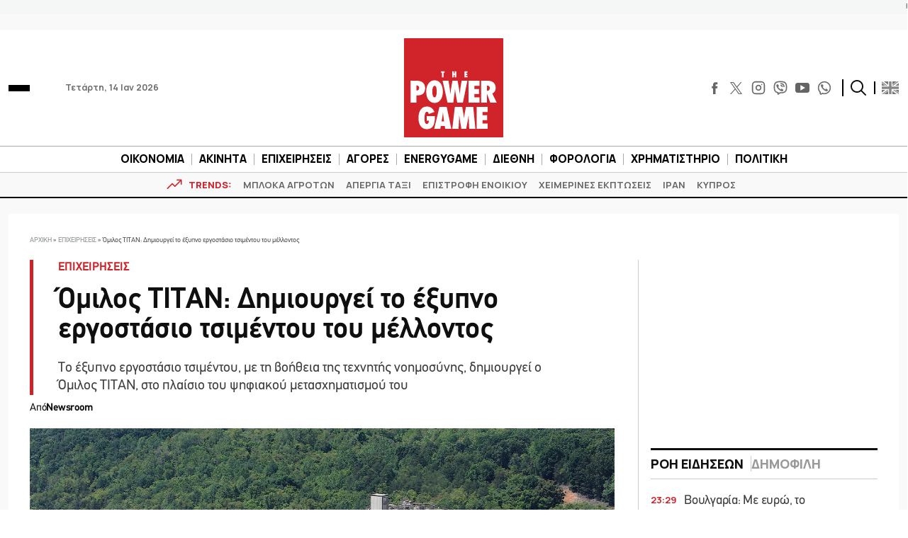

--- FILE ---
content_type: text/html; charset=utf-8
request_url: https://www.google.com/recaptcha/api2/aframe
body_size: 268
content:
<!DOCTYPE HTML><html><head><meta http-equiv="content-type" content="text/html; charset=UTF-8"></head><body><script nonce="-tDV0_kq3-2Cl_CJ_n8Jzw">/** Anti-fraud and anti-abuse applications only. See google.com/recaptcha */ try{var clients={'sodar':'https://pagead2.googlesyndication.com/pagead/sodar?'};window.addEventListener("message",function(a){try{if(a.source===window.parent){var b=JSON.parse(a.data);var c=clients[b['id']];if(c){var d=document.createElement('img');d.src=c+b['params']+'&rc='+(localStorage.getItem("rc::a")?sessionStorage.getItem("rc::b"):"");window.document.body.appendChild(d);sessionStorage.setItem("rc::e",parseInt(sessionStorage.getItem("rc::e")||0)+1);localStorage.setItem("rc::h",'1768353854227');}}}catch(b){}});window.parent.postMessage("_grecaptcha_ready", "*");}catch(b){}</script></body></html>